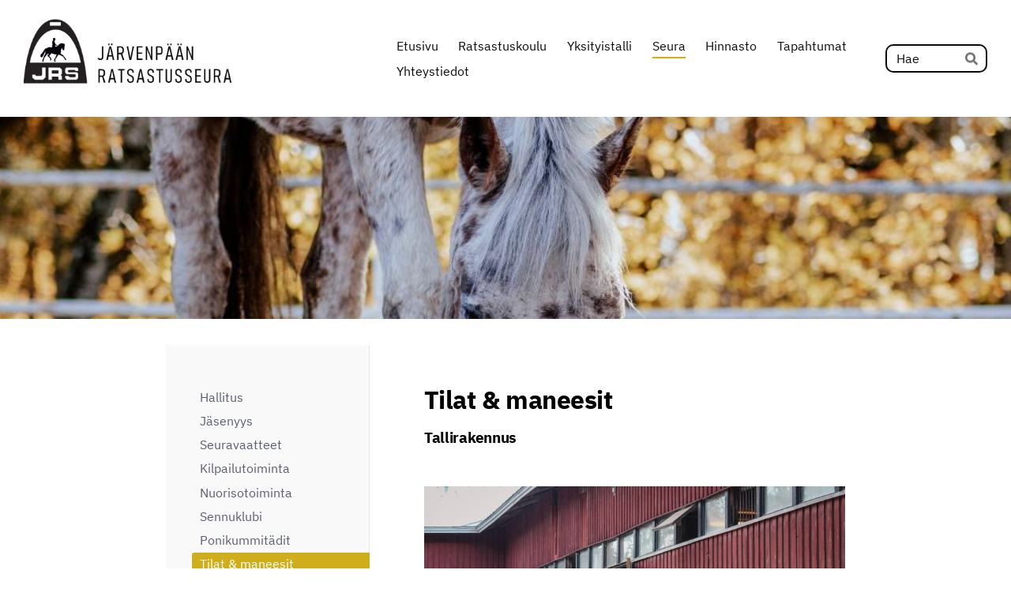

--- FILE ---
content_type: text/html; charset=utf-8
request_url: https://www.jarvenpaanratsastusseura.fi/seura/tilat-maneesit/
body_size: 6151
content:
<!DOCTYPE html>
<html class="no-js" lang="fi">

<head>
  <title>Tilat &amp; maneesit - Järvenpään ratsastusseura ry</title>
  <meta charset="utf-8">
  <meta name="viewport" content="width=device-width,initial-scale=1.0">
  <link rel="preconnect" href="https://fonts.avoine.com" crossorigin>
  <link rel="preconnect" href="https://bin.yhdistysavain.fi" crossorigin>
  <script data-cookieconsent="ignore">
    document.documentElement.classList.replace('no-js', 'js')
  </script>
  
  <link href="https://fonts.avoine.com/fonts/ibm-plex-sans/ya.css" rel="stylesheet" class="font-import">
  <link rel="stylesheet" href="/@css/browsing-1.css?b1769602717s1673514694548">
  
<link rel="canonical" href="https://www.jarvenpaanratsastusseura.fi/seura/tilat-maneesit/"><meta name="description" content="Tallirakennus Maneesit Iso maneesi on valmistunut ja avattu käyttöön 1.10.2025. Iso maneesi (21x63m) on ratsastuskoulun käytössä arki-iltaisin ja lauantaisin, ja pieni maneesi (20x40m) on silloin…"><link rel="image_src" href="https://bin.yhdistysavain.fi/1605189/I5wA7TfHorNOaFoD63ig0YcE3M@1200&#x3D;BqB9eNRsBF/WhatsApp%20Image%202022-09-02%20at%2013.42.15%20(1).jpeg"><link rel="icon" href="https://bin.yhdistysavain.fi/1605189/3Ut6grimIXQp9mWpFCmV0Yjwv3@32&#x3D;skvsPfy2l8/logo_nelio.png" type="image/png" sizes="32x32"/><link rel="icon" href="https://bin.yhdistysavain.fi/1605189/3Ut6grimIXQp9mWpFCmV0Yjwv3@240&#x3D;79t9pxIkvm/logo_nelio.png" type="image/png" sizes="240x240"/><meta itemprop="name" content="Tilat &amp; maneesit"><meta itemprop="url" content="https://www.jarvenpaanratsastusseura.fi/seura/tilat-maneesit/"><meta itemprop="image" content="https://bin.yhdistysavain.fi/1605189/I5wA7TfHorNOaFoD63ig0YcE3M@1200&#x3D;BqB9eNRsBF/WhatsApp%20Image%202022-09-02%20at%2013.42.15%20(1).jpeg"><meta property="og:type" content="website"><meta property="og:title" content="Tilat &amp; maneesit"><meta property="og:url" content="https://www.jarvenpaanratsastusseura.fi/seura/tilat-maneesit/"><meta property="og:image" content="https://bin.yhdistysavain.fi/1605189/I5wA7TfHorNOaFoD63ig0YcE3M@1200&#x3D;BqB9eNRsBF/WhatsApp%20Image%202022-09-02%20at%2013.42.15%20(1).jpeg"><meta property="og:image:width" content="1200"><meta property="og:image:height" content="800"><meta property="og:description" content="Tallirakennus Maneesit Iso maneesi on valmistunut ja avattu käyttöön 1.10.2025. Iso maneesi (21x63m) on ratsastuskoulun käytössä arki-iltaisin ja lauantaisin, ja pieni maneesi (20x40m) on silloin…"><meta property="og:site_name" content="Järvenpään ratsastusseura ry"><meta name="twitter:card" content="summary_large_image"><meta name="twitter:title" content="Tilat &amp; maneesit"><meta name="twitter:description" content="Tallirakennus Maneesit Iso maneesi on valmistunut ja avattu käyttöön 1.10.2025. Iso maneesi (21x63m) on ratsastuskoulun käytössä arki-iltaisin ja lauantaisin, ja pieni maneesi (20x40m) on silloin…"><meta name="twitter:image" content="https://bin.yhdistysavain.fi/1605189/I5wA7TfHorNOaFoD63ig0YcE3M@1200&#x3D;BqB9eNRsBF/WhatsApp%20Image%202022-09-02%20at%2013.42.15%20(1).jpeg"><link rel="preload" as="image" href="https://bin.yhdistysavain.fi/1605189/AUYgYvJ2wy5G2RsLxiDi0YcBXH/logo_tekstill%C3%A4_levvee.png"><link rel="preload" as="image" href="https://bin.yhdistysavain.fi/1605189/WT1dKaBB0Dr4mMzGqPp90YeNSf/WhatsApp%20Image%202022-12-26%20at%2012.35.17%20(15).jpeg" imagesrcset="https://bin.yhdistysavain.fi/1605189/WT1dKaBB0Dr4mMzGqPp90YeNSf@500&#x3D;isQj3lJS4V/WhatsApp%20Image%202022-12-26%20at%2012.35.17%20(15).jpeg 500w, https://bin.yhdistysavain.fi/1605189/WT1dKaBB0Dr4mMzGqPp90YeNSf/WhatsApp%20Image%202022-12-26%20at%2012.35.17%20(15).jpeg 1024w">

  
  <script type="module" src="/@res/ssr-browsing/ssr-browsing.js?b1769602717"></script>
</head>

<body data-styles-page-id="1">
  
  
  <div id="app" class=""><a class="skip-link noindex" href="#start-of-content">Siirry sivun sisältöön</a><div class="bartender"><!----><div class="d4-mobile-bar noindex"><div class="d4-mobile-bar__col d4-mobile-bar__col--fill"><div class="d4-mobile-bar__item"><a class="d4-logo d4-logo--horizontal d4-logo--mobileBar noindex" href="/"><div class="d4-logo__image"></div><div class="d4-logo__textWrap"><span class="d4-logo__text">JRS ry</span></div></a></div></div><div class="d4-mobile-bar__col"><button class="d4-mobile-bar__item d4-offcanvas-toggle" data-bartender-toggle="top"><span aria-hidden="true" class="icon d4-offcanvas-toggle__icon"><svg style="fill: currentColor; width: 17px; height: 17px" width="1792" height="1792" viewBox="0 0 1792 1792" xmlns="http://www.w3.org/2000/svg">
  <path d="M1664 1344v128q0 26-19 45t-45 19h-1408q-26 0-45-19t-19-45v-128q0-26 19-45t45-19h1408q26 0 45 19t19 45zm0-512v128q0 26-19 45t-45 19h-1408q-26 0-45-19t-19-45v-128q0-26 19-45t45-19h1408q26 0 45 19t19 45zm0-512v128q0 26-19 45t-45 19h-1408q-26 0-45-19t-19-45v-128q0-26 19-45t45-19h1408q26 0 45 19t19 45z"/>
</svg>
</span><span class="d4-offcanvas-toggle__text sr-only">Haku ja valikko</span></button></div><!----></div><div class="d4-canvas bartender__content"><header><div class="d4-background-layers"><div class="d4-background-layer d4-background-layer--brightness"></div><div class="d4-background-layer d4-background-layer--overlay"></div><div class="d4-background-layer d4-background-layer--fade"></div></div><div class="d4-header-wrapper"><div class="flex"><div class="flex__logo"><a class="d4-logo d4-logo--horizontal d4-logo--legacy noindex" href="/"><div class="d4-logo__image"></div><div class="d4-logo__textWrap"><span class="d4-logo__text">JRS ry</span></div></a></div><div class="flex__nav"><nav class="d4-main-nav"><ul class="d4-main-nav__list" tabindex="-1"><!--[--><li class="d4-main-nav__item d4-main-nav__item--level-1"><a class="d4-main-nav__link" href="/" aria-current="false"><!----><span class="d4-main-nav__title">Etusivu</span><!----></a><!----></li><li class="d4-main-nav__item d4-main-nav__item--level-1 nav__item--has-children"><a class="d4-main-nav__link" href="/ratsastuskoulu/" aria-current="false"><!----><span class="d4-main-nav__title">Ratsastuskoulu</span><!----></a><!----></li><li class="d4-main-nav__item d4-main-nav__item--level-1 nav__item--has-children"><a class="d4-main-nav__link" href="/yksityistalli/" aria-current="false"><!----><span class="d4-main-nav__title">Yksityistalli</span><!----></a><!----></li><li class="d4-main-nav__item d4-main-nav__item--level-1 d4-main-nav__item--parent nav__item--has-children"><a class="d4-main-nav__link" href="/seura/" aria-current="false"><!----><span class="d4-main-nav__title">Seura</span><!----></a><!----></li><li class="d4-main-nav__item d4-main-nav__item--level-1"><a class="d4-main-nav__link" href="/hinnasto/" aria-current="false"><!----><span class="d4-main-nav__title">Hinnasto</span><!----></a><!----></li><li class="d4-main-nav__item d4-main-nav__item--level-1"><a class="d4-main-nav__link" href="/tapahtumat/" aria-current="false"><!----><span class="d4-main-nav__title">Tapahtumat</span><!----></a><!----></li><li class="d4-main-nav__item d4-main-nav__item--level-1"><a class="d4-main-nav__link" href="/yhteystiedot/" aria-current="false"><!----><span class="d4-main-nav__title">Yhteystiedot</span><!----></a><!----></li><!--]--></ul></nav><form action="/@search" method="get" class="d4-theme-search noindex d4-theme-search--header"><div class="d4-theme-search__field d4-theme-search__field--query"><label for="search-desktop-q" class="d4-theme-search__label sr-only">Haku</label><input class="d4-theme-search__input" type="search" id="search-desktop-q" name="q" placeholder="Hae" autocomplete="off" required><button class="d4-theme-search__submit" type="submit"><span aria-hidden="true" class="icon d4-theme-search__icon"><svg style="fill: currentColor; width: 12px; height: 12px" xmlns="http://www.w3.org/2000/svg" viewBox="0 0 512 512"><path d="M505 442.7L405.3 343c-4.5-4.5-10.6-7-17-7H372c27.6-35.3 44-79.7 44-128C416 93.1 322.9 0 208 0S0 93.1 0 208s93.1 208 208 208c48.3 0 92.7-16.4 128-44v16.3c0 6.4 2.5 12.5 7 17l99.7 99.7c9.4 9.4 24.6 9.4 33.9 0l28.3-28.3c9.4-9.4 9.4-24.6.1-34zM208 336c-70.7 0-128-57.2-128-128 0-70.7 57.2-128 128-128 70.7 0 128 57.2 128 128 0 70.7-57.2 128-128 128z"></path></svg>
</span><span class="sr-only">Hae</span></button></div></form></div></div></div><!--[--><!--]--></header><div class="d4-canvas-wrapper"><div class="has-children content"><aside><nav class="d4-sub-nav"><ul class="d4-sub-nav__list" tabindex="-1"><!--[--><li class="d4-sub-nav__item d4-sub-nav__item--level-1"><a class="d4-sub-nav__link" href="/seura/hallitus/" aria-current="false"><!----><span class="d4-sub-nav__title">Hallitus</span><!----></a><!----></li><li class="d4-sub-nav__item d4-sub-nav__item--level-1"><a class="d4-sub-nav__link" href="/seura/jasenyys/" aria-current="false"><!----><span class="d4-sub-nav__title">Jäsenyys</span><!----></a><!----></li><li class="d4-sub-nav__item d4-sub-nav__item--level-1"><a class="d4-sub-nav__link" href="/seura/seuravaatteet/" aria-current="false"><!----><span class="d4-sub-nav__title">Seuravaatteet</span><!----></a><!----></li><li class="d4-sub-nav__item d4-sub-nav__item--level-1"><a class="d4-sub-nav__link" href="/seura/kilpailutoiminta/" aria-current="false"><!----><span class="d4-sub-nav__title">Kilpailutoiminta</span><!----></a><!----></li><li class="d4-sub-nav__item d4-sub-nav__item--level-1"><a class="d4-sub-nav__link" href="/seura/nuorisotoiminta/" aria-current="false"><!----><span class="d4-sub-nav__title">Nuorisotoiminta</span><!----></a><!----></li><li class="d4-sub-nav__item d4-sub-nav__item--level-1"><a class="d4-sub-nav__link" href="/seura/sennuklubi/" aria-current="false"><!----><span class="d4-sub-nav__title">Sennuklubi</span><!----></a><!----></li><li class="d4-sub-nav__item d4-sub-nav__item--level-1"><a class="d4-sub-nav__link" href="/seura/ponikummitadit/" aria-current="false"><!----><span class="d4-sub-nav__title">Ponikummitädit</span><!----></a><!----></li><li class="d4-sub-nav__item d4-sub-nav__item--level-1 d4-sub-nav__item--parent d4-sub-nav__item--current"><a class="d4-sub-nav__link" href="/seura/tilat-maneesit/" aria-current="page"><!----><span class="d4-sub-nav__title">Tilat &amp; maneesit</span><!----></a><!----></li><li class="d4-sub-nav__item d4-sub-nav__item--level-1"><a class="d4-sub-nav__link" href="/seura/seuran-saannot/" aria-current="false"><!----><span class="d4-sub-nav__title">Seuran säännöt</span><!----></a><!----></li><li class="d4-sub-nav__item d4-sub-nav__item--level-1"><a class="d4-sub-nav__link" href="/seura/tietosuoja/" aria-current="false"><!----><span class="d4-sub-nav__title">Tietosuoja</span><!----></a><!----></li><!--]--></ul></nav><div class="zone-container"><div class="zone" data-zone-id="75sidebar"><!----><!--[--><!--]--><!----></div><!----></div></aside><main role="main" id="start-of-content"><div class="zone-container"><div class="zone" data-zone-id="50main"><!----><!--[--><!--[--><div class="widget-container" id="wc-2KrPbPnRSvfJqFpLONfk"><div id="widget-2KrPbPnRSvfJqFpLONfk" class="widget widget-text"><!--[--><div><h2>Tilat &amp; maneesit</h2></div><!--]--></div></div><!--]--><!--[--><div class="widget-container" id="wc-jgzqPXBANaO4agCdsvkq"><div id="widget-jgzqPXBANaO4agCdsvkq" class="widget widget-text"><!--[--><div><h3>Tallirakennus</h3><p><br /></p></div><!--]--></div></div><!--]--><!--[--><div class="widget-container" id="wc-PczcWs2zzNbyHg7r60dN"><div id="widget-PczcWs2zzNbyHg7r60dN" class="widget widget-image"><!--[--><figure class="widget-image__figure"><div class="d4-image-container" style="max-width:2048px;"><div style="padding-bottom:66.6015625%;"><img src="https://bin.yhdistysavain.fi/1605189/I5wA7TfHorNOaFoD63ig0YcE3M@1000=lPx6yUqMtT/WhatsApp%20Image%202022-09-02%20at%2013.42.15%20(1).jpeg" srcset="https://bin.yhdistysavain.fi/1605189/I5wA7TfHorNOaFoD63ig0YcE3M@500=kVr4ZNpnbz/WhatsApp%20Image%202022-09-02%20at%2013.42.15%20(1).jpeg 500w, https://bin.yhdistysavain.fi/1605189/I5wA7TfHorNOaFoD63ig0YcE3M@1000=lPx6yUqMtT/WhatsApp%20Image%202022-09-02%20at%2013.42.15%20(1).jpeg 1000w, https://bin.yhdistysavain.fi/1605189/I5wA7TfHorNOaFoD63ig0YcE3M@1500=dgf20gWRCK/WhatsApp%20Image%202022-09-02%20at%2013.42.15%20(1).jpeg 1500w, https://bin.yhdistysavain.fi/1605189/I5wA7TfHorNOaFoD63ig0YcE3M/WhatsApp%20Image%202022-09-02%20at%2013.42.15%20(1).jpeg 2048w" width="2048" height="1364" alt></div></div><!----></figure><!--]--></div></div><!--]--><!--[--><div class="widget-container" id="wc-Hq3EVoq9jrTnUTUNJttm"><div id="widget-Hq3EVoq9jrTnUTUNJttm" class="widget widget-text"><!--[--><div><h3>Maneesit</h3><p>Iso maneesi on valmistunut ja avattu käyttöön 1.10.2025.</p><p>Iso maneesi (21x63m) on ratsastuskoulun käytössä arki-iltaisin ja lauantaisin, ja pieni maneesi (20x40m) on silloin varattu tallin omien yksityishevosten käyttöön. Sunnuntaisin ei ole ratsastuskoulutoimintaa, mutta viikonloppuisin maneesissa saatetaan järjestetään tapahtumia, kilpailuja tai kursseja.</p><p>Valmennuksia on mahdollista järjestää maneesissa varaamalla se vähintään 2 päivää etukäteen <a target="_blank" rel="noopener" href="https://teamup.com/ksarbtzan9qghfgpnv">Varauskalenterista</a> (ulkopuolisten varaukset tallimestarien kautta p. 050 570 6012). Valmennuksia ei voi olla arkisin klo 18-20 välillä. Valmennuksen aikana myös muiden on mahdollista käyttää maneesia.</p><p>Ulkopuolisten ratsukoiden on mahdollista käyttää ratsastusalueita ratsastuskoulutuntien ulkopuolella, ennen ja jälkeen tuntien. Käyttömaksut löytyvät <a target="_blank" rel="noopener" href="/hinnasto/">Hinnastosta</a></p></div><!--]--></div></div><!--]--><!--[--><div class="widget-container" id="wc-pOZjb43zDmGLHa2BLfcx"><div id="widget-pOZjb43zDmGLHa2BLfcx" class="widget widget-image"><!--[--><figure class="widget-image__figure"><div class="d4-image-container" style="max-width:1024px;"><div style="padding-bottom:75%;"><img src="https://bin.yhdistysavain.fi/1605189/bC3xbPqQVaSyZeCwNwgy0YcE5W/Maneesi%20ilta-auringossa%20(1).jpeg" srcset="https://bin.yhdistysavain.fi/1605189/bC3xbPqQVaSyZeCwNwgy0YcE5W@500=xkZOHvaBGx/Maneesi%20ilta-auringossa%20(1).jpeg 500w, https://bin.yhdistysavain.fi/1605189/bC3xbPqQVaSyZeCwNwgy0YcE5W/Maneesi%20ilta-auringossa%20(1).jpeg 1024w" width="1024" height="768" alt></div></div><!----></figure><!--]--></div></div><!--]--><!--[--><div class="widget-container" id="wc-KmFCLBAc0yRvKdV7mDkP"><div id="widget-KmFCLBAc0yRvKdV7mDkP" class="widget widget-text"><!--[--><div><h3>Kentät</h3></div><!--]--></div></div><!--]--><!--[--><div class="widget-container" id="wc-uJZdH41bLiuTOEgmILLH"><div id="widget-uJZdH41bLiuTOEgmILLH" class="widget widget-image"><!--[--><figure class="widget-image__figure"><div class="d4-image-container" style="max-width:2048px;"><div style="padding-bottom:66.6015625%;"><img src="https://bin.yhdistysavain.fi/1605189/1ZR8oFj2FhuUjOirf1VD0YcE4v@1000=NwH2JVTBWa/WhatsApp%20Image%202022-09-02%20at%2013.42.16%20(2).jpeg" srcset="https://bin.yhdistysavain.fi/1605189/1ZR8oFj2FhuUjOirf1VD0YcE4v@500=15tLPgWVt6/WhatsApp%20Image%202022-09-02%20at%2013.42.16%20(2).jpeg 500w, https://bin.yhdistysavain.fi/1605189/1ZR8oFj2FhuUjOirf1VD0YcE4v@1000=NwH2JVTBWa/WhatsApp%20Image%202022-09-02%20at%2013.42.16%20(2).jpeg 1000w, https://bin.yhdistysavain.fi/1605189/1ZR8oFj2FhuUjOirf1VD0YcE4v@1500=W4s5GXMZRG/WhatsApp%20Image%202022-09-02%20at%2013.42.16%20(2).jpeg 1500w, https://bin.yhdistysavain.fi/1605189/1ZR8oFj2FhuUjOirf1VD0YcE4v/WhatsApp%20Image%202022-09-02%20at%2013.42.16%20(2).jpeg 2048w" width="2048" height="1364" alt></div></div><!----></figure><!--]--></div></div><!--]--><!--[--><div class="widget-container" id="wc-xmr1TqVnwdhK5Sq8t9kD"><div id="widget-xmr1TqVnwdhK5Sq8t9kD" class="widget widget-text"><!--[--><div><h3>Maastot</h3></div><!--]--></div></div><!--]--><!--[--><div class="widget-container" id="wc-lrhORkfmbK7MSRwlbPWj"><div id="widget-lrhORkfmbK7MSRwlbPWj" class="widget widget-image"><!--[--><figure class="widget-image__figure"><div class="d4-image-container" style="max-width:2048px;"><div style="padding-bottom:66.6015625%;"><img src="https://bin.yhdistysavain.fi/1605189/masZFWnyzlZShDdVWe530YcE4b@1000=SlHYFvOS85/WhatsApp%20Image%202022-09-02%20at%2013.42.16.jpeg" srcset="https://bin.yhdistysavain.fi/1605189/masZFWnyzlZShDdVWe530YcE4b@500=Xt6hw9x366/WhatsApp%20Image%202022-09-02%20at%2013.42.16.jpeg 500w, https://bin.yhdistysavain.fi/1605189/masZFWnyzlZShDdVWe530YcE4b@1000=SlHYFvOS85/WhatsApp%20Image%202022-09-02%20at%2013.42.16.jpeg 1000w, https://bin.yhdistysavain.fi/1605189/masZFWnyzlZShDdVWe530YcE4b@1500=pCAmJM1wpi/WhatsApp%20Image%202022-09-02%20at%2013.42.16.jpeg 1500w, https://bin.yhdistysavain.fi/1605189/masZFWnyzlZShDdVWe530YcE4b/WhatsApp%20Image%202022-09-02%20at%2013.42.16.jpeg 2048w" width="2048" height="1364" alt></div></div><!----></figure><!--]--></div></div><!--]--><!--]--><!----></div><!----></div></main></div><footer class="d4-footer"><div class="d4-footer__wrap flex"><div class="d4-footer__copylogin copylogin"><span><a id="login-link" href="/@admin/website/?page=%2Fseura%2Ftilat-maneesit%2F" target="_top" rel="nofollow" aria-label="Kirjaudu sivustolle"> © </a> Järvenpään ratsastusseura ry</span></div><div class="d4-footer__menu footer-menu" data-widget-edit-tip=""><ul><li><a href="https://www.jarvenpaanratsastusseura.fi/seura/tietosuoja/">Tietosuojaseloste</a></li><!----><li class="footer-menu__iconItem"><a class="footer-menu__iconLink" href="https://www.facebook.com/JarvenpaanRatsastusseuraRy" target="_blank"><span aria-hidden="true" class="icon footer-menu__icon"><svg style="fill: currentColor; width: 16px; height: 16px" width="1792" height="1792" viewBox="0 0 1792 1792" xmlns="http://www.w3.org/2000/svg" fill="#819798">
  <path d="M1343 12v264h-157q-86 0-116 36t-30 108v189h293l-39 296h-254v759h-306v-759h-255v-296h255v-218q0-186 104-288.5t277-102.5q147 0 228 12z"/>
</svg>
</span><span class="sr-only">Facebook</span></a></li><!----><li class="footer-menu__iconItem"><a class="footer-menu__iconLink" href="https://www.instagram.com/jrs_ry/" target="_blank"><span aria-hidden="true" class="icon footer-menu__icon"><svg style="fill: currentColor; width: 16px; height: 16px" xmlns="http://www.w3.org/2000/svg" viewBox="0 0 448 512">
  <path d="M224.1 141c-63.6 0-114.9 51.3-114.9 114.9s51.3 114.9 114.9 114.9S339 319.5 339 255.9 287.7 141 224.1 141zm0 189.6c-41.1 0-74.7-33.5-74.7-74.7s33.5-74.7 74.7-74.7 74.7 33.5 74.7 74.7-33.6 74.7-74.7 74.7zm146.4-194.3c0 14.9-12 26.8-26.8 26.8-14.9 0-26.8-12-26.8-26.8s12-26.8 26.8-26.8 26.8 12 26.8 26.8zm76.1 27.2c-1.7-35.9-9.9-67.7-36.2-93.9-26.2-26.2-58-34.4-93.9-36.2-37-2.1-147.9-2.1-184.9 0-35.8 1.7-67.6 9.9-93.9 36.1s-34.4 58-36.2 93.9c-2.1 37-2.1 147.9 0 184.9 1.7 35.9 9.9 67.7 36.2 93.9s58 34.4 93.9 36.2c37 2.1 147.9 2.1 184.9 0 35.9-1.7 67.7-9.9 93.9-36.2 26.2-26.2 34.4-58 36.2-93.9 2.1-37 2.1-147.8 0-184.8zM398.8 388c-7.8 19.6-22.9 34.7-42.6 42.6-29.5 11.7-99.5 9-132.1 9s-102.7 2.6-132.1-9c-19.6-7.8-34.7-22.9-42.6-42.6-11.7-29.5-9-99.5-9-132.1s-2.6-102.7 9-132.1c7.8-19.6 22.9-34.7 42.6-42.6 29.5-11.7 99.5-9 132.1-9s102.7-2.6 132.1 9c19.6 7.8 34.7 22.9 42.6 42.6 11.7 29.5 9 99.5 9 132.1s2.7 102.7-9 132.1z"/>
</svg>
</span><span class="sr-only">Instagram</span></a></li><li><a href="https://www.yhdistysavain.fi" class="made-with" target="_blank" rel="noopener">Tehty Yhdistysavaimella</a></li></ul></div></div></footer></div></div><div class="d4-offcanvas d4-offcanvas--top bartender__bar bartender__bar--top" aria-label="Haku ja valikko" mode="float"><div class="d4-offcanvas__searchWrapper"><form action="/@search" method="get" class="d4-theme-search noindex d4-theme-search--mobile"><div class="d4-theme-search__field d4-theme-search__field--query"><label for="search-mobile-q" class="d4-theme-search__label sr-only">Haku</label><input class="d4-theme-search__input" type="search" id="search-mobile-q" name="q" placeholder="Hae" autocomplete="off" required><button class="d4-theme-search__submit" type="submit"><span aria-hidden="true" class="icon d4-theme-search__icon"><svg style="fill: currentColor; width: 12px; height: 12px" xmlns="http://www.w3.org/2000/svg" viewBox="0 0 512 512"><path d="M505 442.7L405.3 343c-4.5-4.5-10.6-7-17-7H372c27.6-35.3 44-79.7 44-128C416 93.1 322.9 0 208 0S0 93.1 0 208s93.1 208 208 208c48.3 0 92.7-16.4 128-44v16.3c0 6.4 2.5 12.5 7 17l99.7 99.7c9.4 9.4 24.6 9.4 33.9 0l28.3-28.3c9.4-9.4 9.4-24.6.1-34zM208 336c-70.7 0-128-57.2-128-128 0-70.7 57.2-128 128-128 70.7 0 128 57.2 128 128 0 70.7-57.2 128-128 128z"></path></svg>
</span><span class="sr-only">Hae</span></button></div></form></div><nav class="d4-mobile-nav"><ul class="d4-mobile-nav__list" tabindex="-1"><!--[--><li class="d4-mobile-nav__item d4-mobile-nav__item--level-1"><a class="d4-mobile-nav__link" href="/" aria-current="false"><!----><span class="d4-mobile-nav__title">Etusivu</span><!----></a><!----></li><li class="d4-mobile-nav__item d4-mobile-nav__item--level-1 d4-mobile-nav__item--has-children"><a class="d4-mobile-nav__link" href="/ratsastuskoulu/" aria-current="false"><!----><span class="d4-mobile-nav__title">Ratsastuskoulu</span><!----></a><!--[--><button class="navExpand navExpand--active" data-text-expand="Näytä sivun Ratsastuskoulu alasivut" data-text-unexpand="Piilota sivun Ratsastuskoulu alasivut" aria-label="Näytä sivun Ratsastuskoulu alasivut" aria-controls="nav__list--15" aria-expanded="true"><span aria-hidden="true" class="icon navExpand__icon navExpand__icon--plus"><svg style="fill: currentColor; width: 14px; height: 14px" width="11" height="11" viewBox="0 0 11 11" xmlns="http://www.w3.org/2000/svg">
  <path d="M11 5.182v.636c0 .227-.08.42-.24.58-.158.16-.35.238-.578.238H6.636v3.546c0 .227-.08.42-.238.58-.16.158-.353.238-.58.238h-.636c-.227 0-.42-.08-.58-.24-.16-.158-.238-.35-.238-.578V6.636H.818c-.227 0-.42-.08-.58-.238C.08 6.238 0 6.045 0 5.818v-.636c0-.227.08-.42.24-.58.158-.16.35-.238.578-.238h3.546V.818c0-.227.08-.42.238-.58.16-.158.353-.238.58-.238h.636c.227 0 .42.08.58.24.16.158.238.35.238.578v3.546h3.546c.227 0 .42.08.58.238.158.16.238.353.238.58z" fill-rule="nonzero"/>
</svg>
</span><span aria-hidden="true" class="icon navExpand__icon navExpand__icon--minus"><svg style="fill: currentColor; width: 14px; height: 14px" width="1792" height="1792" viewBox="0 0 1792 1792" xmlns="http://www.w3.org/2000/svg">
  <path d="M1600 736v192q0 40-28 68t-68 28h-1216q-40 0-68-28t-28-68v-192q0-40 28-68t68-28h1216q40 0 68 28t28 68z"/>
</svg>
</span></button><ul class="d4-mobile-nav__list" tabindex="-1" id="nav__list--15" aria-label="Sivun Ratsastuskoulu alasivut"><!--[--><li class="d4-mobile-nav__item d4-mobile-nav__item--level-2"><a class="d4-mobile-nav__link" href="/ratsastuskoulu/tuntikartta/" aria-current="false"><!----><span class="d4-mobile-nav__title">Tuntikartta</span><!----></a><!----></li><li class="d4-mobile-nav__item d4-mobile-nav__item--level-2"><a class="d4-mobile-nav__link" href="/ratsastuskoulu/alkeiskurssit/" aria-current="false"><!----><span class="d4-mobile-nav__title">Alkeiskurssit</span><!----></a><!----></li><li class="d4-mobile-nav__item d4-mobile-nav__item--level-2"><a class="d4-mobile-nav__link" href="/ratsastuskoulu/valmennusryhmat/" aria-current="false"><!----><span class="d4-mobile-nav__title">Valmennusryhmät</span><!----></a><!----></li><li class="d4-mobile-nav__item d4-mobile-nav__item--level-2"><a class="d4-mobile-nav__link" href="/ratsastuskoulu/seuran-hevoset/" aria-current="false"><!----><span class="d4-mobile-nav__title">Seuran hevoset</span><!----></a><!----></li><li class="d4-mobile-nav__item d4-mobile-nav__item--level-2"><a class="d4-mobile-nav__link" href="/ratsastuskoulu/opettajat/" aria-current="false"><!----><span class="d4-mobile-nav__title">Opettajat</span><!----></a><!----></li><li class="d4-mobile-nav__item d4-mobile-nav__item--level-2"><a class="d4-mobile-nav__link" href="/ratsastuskoulu/ratsastuskoulun-vuosikalenteri-2026/" aria-current="false"><!----><span class="d4-mobile-nav__title">Ratsastuskoulun vuosikalenteri 2026</span><!----></a><!----></li><li class="d4-mobile-nav__item d4-mobile-nav__item--level-2"><a class="d4-mobile-nav__link" href="/ratsastuskoulu/tuntihevosilla-kilpaileminen-2/" aria-current="false"><!----><span class="d4-mobile-nav__title">Tuntihevosilla kilpaileminen</span><!----></a><!----></li><li class="d4-mobile-nav__item d4-mobile-nav__item--level-2"><a class="d4-mobile-nav__link" href="/ratsastuskoulu/tuntiratsastajien-mestaruudet/" aria-current="false"><!----><span class="d4-mobile-nav__title">Tuntiratsastajien mestaruudet</span><!----></a><!----></li><!--]--></ul><!--]--></li><li class="d4-mobile-nav__item d4-mobile-nav__item--level-1 d4-mobile-nav__item--has-children"><a class="d4-mobile-nav__link" href="/yksityistalli/" aria-current="false"><!----><span class="d4-mobile-nav__title">Yksityistalli</span><!----></a><!--[--><button class="navExpand navExpand--active" data-text-expand="Näytä sivun Yksityistalli alasivut" data-text-unexpand="Piilota sivun Yksityistalli alasivut" aria-label="Näytä sivun Yksityistalli alasivut" aria-controls="nav__list--18" aria-expanded="true"><span aria-hidden="true" class="icon navExpand__icon navExpand__icon--plus"><svg style="fill: currentColor; width: 14px; height: 14px" width="11" height="11" viewBox="0 0 11 11" xmlns="http://www.w3.org/2000/svg">
  <path d="M11 5.182v.636c0 .227-.08.42-.24.58-.158.16-.35.238-.578.238H6.636v3.546c0 .227-.08.42-.238.58-.16.158-.353.238-.58.238h-.636c-.227 0-.42-.08-.58-.24-.16-.158-.238-.35-.238-.578V6.636H.818c-.227 0-.42-.08-.58-.238C.08 6.238 0 6.045 0 5.818v-.636c0-.227.08-.42.24-.58.158-.16.35-.238.578-.238h3.546V.818c0-.227.08-.42.238-.58.16-.158.353-.238.58-.238h.636c.227 0 .42.08.58.24.16.158.238.35.238.578v3.546h3.546c.227 0 .42.08.58.238.158.16.238.353.238.58z" fill-rule="nonzero"/>
</svg>
</span><span aria-hidden="true" class="icon navExpand__icon navExpand__icon--minus"><svg style="fill: currentColor; width: 14px; height: 14px" width="1792" height="1792" viewBox="0 0 1792 1792" xmlns="http://www.w3.org/2000/svg">
  <path d="M1600 736v192q0 40-28 68t-68 28h-1216q-40 0-68-28t-28-68v-192q0-40 28-68t68-28h1216q40 0 68 28t28 68z"/>
</svg>
</span></button><ul class="d4-mobile-nav__list" tabindex="-1" id="nav__list--18" aria-label="Sivun Yksityistalli alasivut"><!--[--><li class="d4-mobile-nav__item d4-mobile-nav__item--level-2"><a class="d4-mobile-nav__link" href="/yksityistalli/tallin-kaytantoja/" aria-current="false"><!----><span class="d4-mobile-nav__title">Tallin aukioloajat</span><!----></a><!----></li><li class="d4-mobile-nav__item d4-mobile-nav__item--level-2"><a class="d4-mobile-nav__link" href="/yksityistalli/henkilokunta/" aria-current="false"><!----><span class="d4-mobile-nav__title">Henkilökunta</span><!----></a><!----></li><!--]--></ul><!--]--></li><li class="d4-mobile-nav__item d4-mobile-nav__item--level-1 d4-mobile-nav__item--parent d4-mobile-nav__item--has-children"><a class="d4-mobile-nav__link" href="/seura/" aria-current="false"><!----><span class="d4-mobile-nav__title">Seura</span><!----></a><!--[--><button class="navExpand navExpand--active" data-text-expand="Näytä sivun Seura alasivut" data-text-unexpand="Piilota sivun Seura alasivut" aria-label="Näytä sivun Seura alasivut" aria-controls="nav__list--2" aria-expanded="true"><span aria-hidden="true" class="icon navExpand__icon navExpand__icon--plus"><svg style="fill: currentColor; width: 14px; height: 14px" width="11" height="11" viewBox="0 0 11 11" xmlns="http://www.w3.org/2000/svg">
  <path d="M11 5.182v.636c0 .227-.08.42-.24.58-.158.16-.35.238-.578.238H6.636v3.546c0 .227-.08.42-.238.58-.16.158-.353.238-.58.238h-.636c-.227 0-.42-.08-.58-.24-.16-.158-.238-.35-.238-.578V6.636H.818c-.227 0-.42-.08-.58-.238C.08 6.238 0 6.045 0 5.818v-.636c0-.227.08-.42.24-.58.158-.16.35-.238.578-.238h3.546V.818c0-.227.08-.42.238-.58.16-.158.353-.238.58-.238h.636c.227 0 .42.08.58.24.16.158.238.35.238.578v3.546h3.546c.227 0 .42.08.58.238.158.16.238.353.238.58z" fill-rule="nonzero"/>
</svg>
</span><span aria-hidden="true" class="icon navExpand__icon navExpand__icon--minus"><svg style="fill: currentColor; width: 14px; height: 14px" width="1792" height="1792" viewBox="0 0 1792 1792" xmlns="http://www.w3.org/2000/svg">
  <path d="M1600 736v192q0 40-28 68t-68 28h-1216q-40 0-68-28t-28-68v-192q0-40 28-68t68-28h1216q40 0 68 28t28 68z"/>
</svg>
</span></button><ul class="d4-mobile-nav__list" tabindex="-1" id="nav__list--2" aria-label="Sivun Seura alasivut"><!--[--><li class="d4-mobile-nav__item d4-mobile-nav__item--level-2"><a class="d4-mobile-nav__link" href="/seura/hallitus/" aria-current="false"><!----><span class="d4-mobile-nav__title">Hallitus</span><!----></a><!----></li><li class="d4-mobile-nav__item d4-mobile-nav__item--level-2 d4-mobile-nav__item--has-children"><a class="d4-mobile-nav__link" href="/seura/jasenyys/" aria-current="false"><!----><span class="d4-mobile-nav__title">Jäsenyys</span><!----></a><!--[--><button class="navExpand navExpand--active" data-text-expand="Näytä sivun Jäsenyys alasivut" data-text-unexpand="Piilota sivun Jäsenyys alasivut" aria-label="Näytä sivun Jäsenyys alasivut" aria-controls="nav__list--21" aria-expanded="true"><span aria-hidden="true" class="icon navExpand__icon navExpand__icon--plus"><svg style="fill: currentColor; width: 14px; height: 14px" width="11" height="11" viewBox="0 0 11 11" xmlns="http://www.w3.org/2000/svg">
  <path d="M11 5.182v.636c0 .227-.08.42-.24.58-.158.16-.35.238-.578.238H6.636v3.546c0 .227-.08.42-.238.58-.16.158-.353.238-.58.238h-.636c-.227 0-.42-.08-.58-.24-.16-.158-.238-.35-.238-.578V6.636H.818c-.227 0-.42-.08-.58-.238C.08 6.238 0 6.045 0 5.818v-.636c0-.227.08-.42.24-.58.158-.16.35-.238.578-.238h3.546V.818c0-.227.08-.42.238-.58.16-.158.353-.238.58-.238h.636c.227 0 .42.08.58.24.16.158.238.35.238.578v3.546h3.546c.227 0 .42.08.58.238.158.16.238.353.238.58z" fill-rule="nonzero"/>
</svg>
</span><span aria-hidden="true" class="icon navExpand__icon navExpand__icon--minus"><svg style="fill: currentColor; width: 14px; height: 14px" width="1792" height="1792" viewBox="0 0 1792 1792" xmlns="http://www.w3.org/2000/svg">
  <path d="M1600 736v192q0 40-28 68t-68 28h-1216q-40 0-68-28t-28-68v-192q0-40 28-68t68-28h1216q40 0 68 28t28 68z"/>
</svg>
</span></button><ul class="d4-mobile-nav__list" tabindex="-1" id="nav__list--21" aria-label="Sivun Jäsenyys alasivut"><!--[--><li class="d4-mobile-nav__item d4-mobile-nav__item--level-3"><a class="d4-mobile-nav__link" href="/seura/jasenyys/liity-jaseneksi/" aria-current="false"><!----><span class="d4-mobile-nav__title">Liity jäseneksi</span><!----></a><!----></li><li class="d4-mobile-nav__item d4-mobile-nav__item--level-3"><a class="d4-mobile-nav__link" href="/seura/jasenyys/srl-n-jasenhuone/" aria-current="false"><!----><span class="d4-mobile-nav__title">SRL:n jäsenhuone</span><!----></a><!----></li><li class="d4-mobile-nav__item d4-mobile-nav__item--level-3"><a class="d4-mobile-nav__link" href="/seura/jasenyys/ansiomerkit/" aria-current="false"><!----><span class="d4-mobile-nav__title">Ansiomerkit</span><!----></a><!----></li><!--]--></ul><!--]--></li><li class="d4-mobile-nav__item d4-mobile-nav__item--level-2"><a class="d4-mobile-nav__link" href="/seura/seuravaatteet/" aria-current="false"><!----><span class="d4-mobile-nav__title">Seuravaatteet</span><!----></a><!----></li><li class="d4-mobile-nav__item d4-mobile-nav__item--level-2 d4-mobile-nav__item--has-children"><a class="d4-mobile-nav__link" href="/seura/kilpailutoiminta/" aria-current="false"><!----><span class="d4-mobile-nav__title">Kilpailutoiminta</span><!----></a><!--[--><button class="navExpand navExpand--active" data-text-expand="Näytä sivun Kilpailutoiminta alasivut" data-text-unexpand="Piilota sivun Kilpailutoiminta alasivut" aria-label="Näytä sivun Kilpailutoiminta alasivut" aria-controls="nav__list--16" aria-expanded="true"><span aria-hidden="true" class="icon navExpand__icon navExpand__icon--plus"><svg style="fill: currentColor; width: 14px; height: 14px" width="11" height="11" viewBox="0 0 11 11" xmlns="http://www.w3.org/2000/svg">
  <path d="M11 5.182v.636c0 .227-.08.42-.24.58-.158.16-.35.238-.578.238H6.636v3.546c0 .227-.08.42-.238.58-.16.158-.353.238-.58.238h-.636c-.227 0-.42-.08-.58-.24-.16-.158-.238-.35-.238-.578V6.636H.818c-.227 0-.42-.08-.58-.238C.08 6.238 0 6.045 0 5.818v-.636c0-.227.08-.42.24-.58.158-.16.35-.238.578-.238h3.546V.818c0-.227.08-.42.238-.58.16-.158.353-.238.58-.238h.636c.227 0 .42.08.58.24.16.158.238.35.238.578v3.546h3.546c.227 0 .42.08.58.238.158.16.238.353.238.58z" fill-rule="nonzero"/>
</svg>
</span><span aria-hidden="true" class="icon navExpand__icon navExpand__icon--minus"><svg style="fill: currentColor; width: 14px; height: 14px" width="1792" height="1792" viewBox="0 0 1792 1792" xmlns="http://www.w3.org/2000/svg">
  <path d="M1600 736v192q0 40-28 68t-68 28h-1216q-40 0-68-28t-28-68v-192q0-40 28-68t68-28h1216q40 0 68 28t28 68z"/>
</svg>
</span></button><ul class="d4-mobile-nav__list" tabindex="-1" id="nav__list--16" aria-label="Sivun Kilpailutoiminta alasivut"><!--[--><li class="d4-mobile-nav__item d4-mobile-nav__item--level-3"><a class="d4-mobile-nav__link" href="/seura/kilpailutoiminta/kilpailuavustukset/" aria-current="false"><!----><span class="d4-mobile-nav__title">Kilpailuavustukset</span><!----></a><!----></li><li class="d4-mobile-nav__item d4-mobile-nav__item--level-3"><a class="d4-mobile-nav__link" href="/seura/kilpailutoiminta/testi/" aria-current="false"><!----><span class="d4-mobile-nav__title">Tulosarkisto</span><!----></a><!----></li><!--]--></ul><!--]--></li><li class="d4-mobile-nav__item d4-mobile-nav__item--level-2 d4-mobile-nav__item--has-children"><a class="d4-mobile-nav__link" href="/seura/nuorisotoiminta/" aria-current="false"><!----><span class="d4-mobile-nav__title">Nuorisotoiminta</span><!----></a><!--[--><button class="navExpand navExpand--active" data-text-expand="Näytä sivun Nuorisotoiminta alasivut" data-text-unexpand="Piilota sivun Nuorisotoiminta alasivut" aria-label="Näytä sivun Nuorisotoiminta alasivut" aria-controls="nav__list--23" aria-expanded="true"><span aria-hidden="true" class="icon navExpand__icon navExpand__icon--plus"><svg style="fill: currentColor; width: 14px; height: 14px" width="11" height="11" viewBox="0 0 11 11" xmlns="http://www.w3.org/2000/svg">
  <path d="M11 5.182v.636c0 .227-.08.42-.24.58-.158.16-.35.238-.578.238H6.636v3.546c0 .227-.08.42-.238.58-.16.158-.353.238-.58.238h-.636c-.227 0-.42-.08-.58-.24-.16-.158-.238-.35-.238-.578V6.636H.818c-.227 0-.42-.08-.58-.238C.08 6.238 0 6.045 0 5.818v-.636c0-.227.08-.42.24-.58.158-.16.35-.238.578-.238h3.546V.818c0-.227.08-.42.238-.58.16-.158.353-.238.58-.238h.636c.227 0 .42.08.58.24.16.158.238.35.238.578v3.546h3.546c.227 0 .42.08.58.238.158.16.238.353.238.58z" fill-rule="nonzero"/>
</svg>
</span><span aria-hidden="true" class="icon navExpand__icon navExpand__icon--minus"><svg style="fill: currentColor; width: 14px; height: 14px" width="1792" height="1792" viewBox="0 0 1792 1792" xmlns="http://www.w3.org/2000/svg">
  <path d="M1600 736v192q0 40-28 68t-68 28h-1216q-40 0-68-28t-28-68v-192q0-40 28-68t68-28h1216q40 0 68 28t28 68z"/>
</svg>
</span></button><ul class="d4-mobile-nav__list" tabindex="-1" id="nav__list--23" aria-label="Sivun Nuorisotoiminta alasivut"><!--[--><li class="d4-mobile-nav__item d4-mobile-nav__item--level-3"><a class="d4-mobile-nav__link" href="/seura/nuorisotoiminta/heppakerho/" aria-current="false"><!----><span class="d4-mobile-nav__title">Heppakerho</span><!----></a><!----></li><!--]--></ul><!--]--></li><li class="d4-mobile-nav__item d4-mobile-nav__item--level-2 d4-mobile-nav__item--has-children"><a class="d4-mobile-nav__link" href="/seura/sennuklubi/" aria-current="false"><!----><span class="d4-mobile-nav__title">Sennuklubi</span><!----></a><!--[--><button class="navExpand navExpand--active" data-text-expand="Näytä sivun Sennuklubi alasivut" data-text-unexpand="Piilota sivun Sennuklubi alasivut" aria-label="Näytä sivun Sennuklubi alasivut" aria-controls="nav__list--66" aria-expanded="true"><span aria-hidden="true" class="icon navExpand__icon navExpand__icon--plus"><svg style="fill: currentColor; width: 14px; height: 14px" width="11" height="11" viewBox="0 0 11 11" xmlns="http://www.w3.org/2000/svg">
  <path d="M11 5.182v.636c0 .227-.08.42-.24.58-.158.16-.35.238-.578.238H6.636v3.546c0 .227-.08.42-.238.58-.16.158-.353.238-.58.238h-.636c-.227 0-.42-.08-.58-.24-.16-.158-.238-.35-.238-.578V6.636H.818c-.227 0-.42-.08-.58-.238C.08 6.238 0 6.045 0 5.818v-.636c0-.227.08-.42.24-.58.158-.16.35-.238.578-.238h3.546V.818c0-.227.08-.42.238-.58.16-.158.353-.238.58-.238h.636c.227 0 .42.08.58.24.16.158.238.35.238.578v3.546h3.546c.227 0 .42.08.58.238.158.16.238.353.238.58z" fill-rule="nonzero"/>
</svg>
</span><span aria-hidden="true" class="icon navExpand__icon navExpand__icon--minus"><svg style="fill: currentColor; width: 14px; height: 14px" width="1792" height="1792" viewBox="0 0 1792 1792" xmlns="http://www.w3.org/2000/svg">
  <path d="M1600 736v192q0 40-28 68t-68 28h-1216q-40 0-68-28t-28-68v-192q0-40 28-68t68-28h1216q40 0 68 28t28 68z"/>
</svg>
</span></button><ul class="d4-mobile-nav__list" tabindex="-1" id="nav__list--66" aria-label="Sivun Sennuklubi alasivut"><!--[--><li class="d4-mobile-nav__item d4-mobile-nav__item--level-3"><a class="d4-mobile-nav__link" href="/seura/sennuklubi/kevaan-2025-ohjelma/" aria-current="false"><!----><span class="d4-mobile-nav__title">Kevään 2025 ohjelma</span><!----></a><!----></li><!--]--></ul><!--]--></li><li class="d4-mobile-nav__item d4-mobile-nav__item--level-2"><a class="d4-mobile-nav__link" href="/seura/ponikummitadit/" aria-current="false"><!----><span class="d4-mobile-nav__title">Ponikummitädit</span><!----></a><!----></li><li class="d4-mobile-nav__item d4-mobile-nav__item--level-2 d4-mobile-nav__item--parent d4-mobile-nav__item--current"><a class="d4-mobile-nav__link" href="/seura/tilat-maneesit/" aria-current="page"><!----><span class="d4-mobile-nav__title">Tilat &amp; maneesit</span><!----></a><!----></li><li class="d4-mobile-nav__item d4-mobile-nav__item--level-2"><a class="d4-mobile-nav__link" href="/seura/seuran-saannot/" aria-current="false"><!----><span class="d4-mobile-nav__title">Seuran säännöt</span><!----></a><!----></li><li class="d4-mobile-nav__item d4-mobile-nav__item--level-2"><a class="d4-mobile-nav__link" href="/seura/tietosuoja/" aria-current="false"><!----><span class="d4-mobile-nav__title">Tietosuoja</span><!----></a><!----></li><!--]--></ul><!--]--></li><li class="d4-mobile-nav__item d4-mobile-nav__item--level-1"><a class="d4-mobile-nav__link" href="/hinnasto/" aria-current="false"><!----><span class="d4-mobile-nav__title">Hinnasto</span><!----></a><!----></li><li class="d4-mobile-nav__item d4-mobile-nav__item--level-1"><a class="d4-mobile-nav__link" href="/tapahtumat/" aria-current="false"><!----><span class="d4-mobile-nav__title">Tapahtumat</span><!----></a><!----></li><li class="d4-mobile-nav__item d4-mobile-nav__item--level-1"><a class="d4-mobile-nav__link" href="/yhteystiedot/" aria-current="false"><!----><span class="d4-mobile-nav__title">Yhteystiedot</span><!----></a><!----></li><!--]--></ul></nav></div></div><!----></div>
  
  
  
  <script data-cookieconsent="ignore">window.__INITIAL_STATE__=[]</script>
  <div id="flyout-mount-point" class="flyout-mount-point"></div>
</body>

</html>
